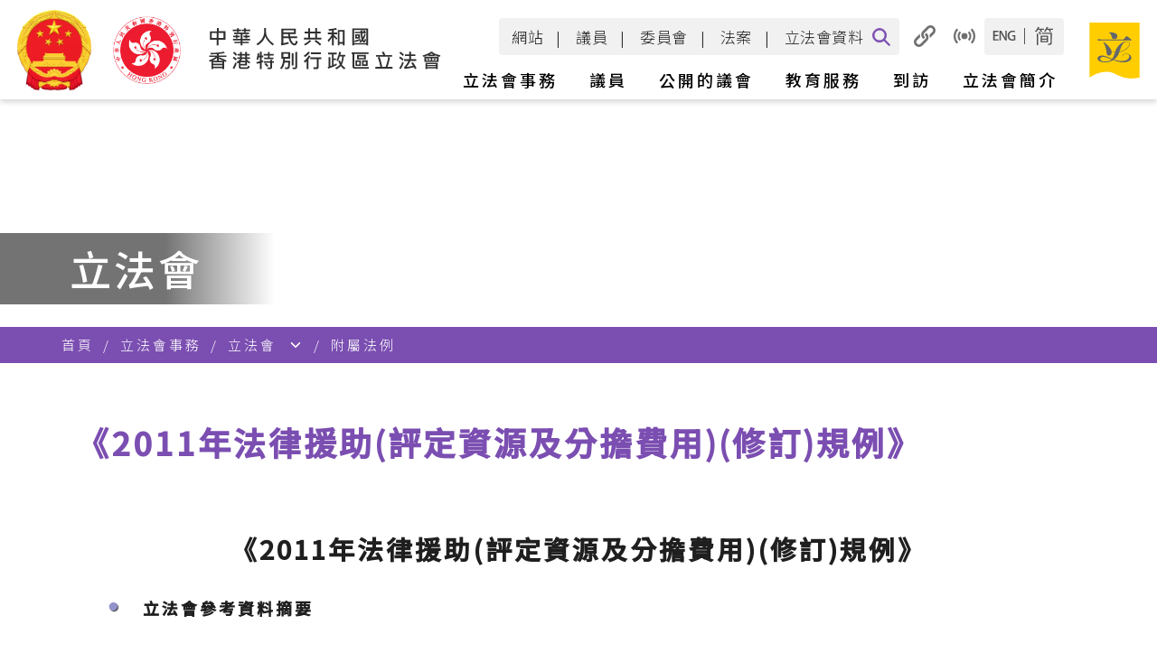

--- FILE ---
content_type: text/html
request_url: https://www.legco.gov.hk/yr10-11/chinese/subleg/sub11_035.htm
body_size: 5324
content:
<!DOCTYPE html PUBLIC "-//W3C//DTD XHTML 1.0 Transitional//EN" "http://www.w3.org/TR/xhtml1/DTD/xhtml1-transitional.dtd">
<html>
<head>
<meta http-equiv="Content-Type" content="text/html; charset=utf-8" />
<META NAME="KEYWORDS" CONTENT="">
<META NAME="DESCRIPTION" CONTENT="">
<META NAME="EXPIRES" content="">

<title>《2011年法律援助(評定資源及分擔費用)(修訂)規例》</title>
<!-- NOT IMPORT START -->
<link rel="stylesheet" href="/skin/1/images/js/style.css" title="style_s" type="text/css">
<link rel="alternate  stylesheet" href="/skin/1/images/js/style_medium.css" title="style_m" type="text/css">
<link rel="alternate  stylesheet" href="/skin/1/images/js/style_large.css" title="style_l" type="text/css">
<script type="text/javascript">var skinId=1;</script>
<script type="text/javascript" src="/skin/1/images/js/jquery-1.6.2.min.js"></script>
<script type="text/javascript" src="/_sysjs/menudata.js"></script>
<script type="text/javascript" src="/skin/1/images/js/detect.js"></script>
<script type="text/javascript" src="/skin/1/images/js/includejs.js"></script>
<!-- NOT IMPORT END -->





</head>
<body>
<noscript><span class="sub_header">Please use a browser that enables Javascript.<br/>請使用可執行 Javascript 的瀏覽器。</span></noscript>
<table width="1000" border="0" align="center" cellpadding="0" cellspacing="0" bgcolor="#FFFFFF">
    <tr>
        <td class="clfbgcolor"><script language="JavaScript">clf_header();</script></td>
    </tr>
    <tr>
        <td><script language="JavaScript">mainmenu();</script></td>
    </tr>
    <script language="JavaScript">submenu(); sectionImage();</script>
    <tr>
        <td valign="top">
            <table width="100%" border="0" cellspacing="0" cellpadding="0">
                <tr>
                    <td id="leftmenubg_top" width="210" height="2" valign="top">
                        <script language="JavaScript">setLeftmenuImg(); leftmenu();</script><div id="rcblock"></div>
                    </td>
                    <td rowspan="2" valign="top">
                        <table width="100%" border="0" cellspacing="0" cellpadding="0">
                            <tr>
                                <td>
                                    <table width="100%" border="0" cellspacing="0" cellpadding="0">
                                        <tr>
                                            <td valign="top">
                                                <table width="100%" border="0" cellspacing="0" cellpadding="0">
                                                    <tr>
                                                        <td height="1" class="bggrey"><img src="/skin/1/images/spacer.gif" width="1" height="1" alt="" /></td>
                                                    </tr>
                                                    <tr>
                                                        <td height="81" valign="bottom" id="pageheader">
                                                            <img src="/skin/1/images/spacer.gif" width="30" height="1" alt="" />
                                                            <span class="sub_header"><script>pageHeader()</script></span>
                                                        </td>
                                                    </tr>
                                                    <script language="JavaScript">headerLine()</script>
                                                </table><br/>
                                                <div id="_content_">
<!-- CONTENT START -->
<h3 align="center">《2011年法律援助(評定資源及分擔費用)(修訂)規例》</h3>
<table width="80%">
<tr><td valign="top"><img src="../../../images/chinese/logobul2.gif" alt="項目符號" border="0">
<td valign="top" width="95%"><b><!a href="brief/_brf.pdf" target="_blank">立法會參考資料摘要</a></b><br><br>
<tr><td valign="top"><img src="../../../images/chinese/logobul2.gif" alt="項目符號" border="0">
<td valign="top" width="95%"><b><a href="negative/ln035-11-c.pdf" target="_blank">附屬法例內容</a></b><br><br>
</table>
<br><br>
<!-- CONTENT END -->
                                                </div>
                                            </td>
                                            <script>setRightImg()</script> 
                                        </tr>
                                    </table>
                                </td>
                            </tr>
                        </table>
                    </td>
                </tr>
                <tr>
                    <td id="leftmenubg_bot" width="210" valign="top"><script>setLeftmenuBg();</script></td>
                </tr>
            </table>
        </td>
    </tr>
    <tr><td id="mobm"></td></tr>
    <tr>
        <td class="ql_split"><img src="/skin/1/images/spacer.gif" width="1" height="1" alt="" /></td>
    </tr>
    <tr>
        <td valign="top" class="ql_bg"><script language="JavaScript">clf_footer();</script></td>
    </tr>
    <tr>
        <td align="center" valign="top"><script language="JavaScript">clf_copyright();</script></td>
    </tr>
</table>
</body>
</html>


--- FILE ---
content_type: text/css
request_url: https://www.legco.gov.hk/skin/1/images/js/chstyle.css
body_size: 3936
content:
.qtip{font-size:14px!important;line-height:14px!important;}
.b_style, .b_in_li_style{font-family:Verdana;font-size:14px;}
body{font-family:Verdana;font-size:14px;background-color:#f7f7f7!important;margin:0}
a:hover{color:#000;text-decoration:underline;}
.searchbox{background:#FFF;width:200px;height:22px;font-family:Verdana, Arial, Helvetica, sans-serif;font-size:14px;color:#666;border-color:#c6c6c6;border-style:solid;border-width:1px 0;padding:0}
.mainmenu_s{font-family:Verdana, Arial, Helvetica, sans-serif;font-size:14px;font-weight:700;color:#960;text-decoration:none}
.mainmenu_s:hover {text-decoration:none;}
.mainmenu_s_about_over{font-family:Verdana, Arial, Helvetica, sans-serif;font-size:14px;font-weight:700;color:#FFF;text-decoration:none;background-color:#188955}
a.mainmenu_s_about_over:hover {color:#FFF;text-decoration:none}
.mainmenu_s_business_over{font-family:Verdana, Arial, Helvetica, sans-serif;font-size:14px;font-weight:700;color:#FFF;text-decoration:none;background-color:#fa8923;background-color:#bd5a04;}
a.mainmenu_s_business_over:hover {color:#FFF;text-decoration:none}
.mainmenu_s_members_over{font-family:Verdana, Arial, Helvetica, sans-serif;font-size:14px;font-weight:700;color:#FFF;text-decoration:none;background-color:#0d62b1}
a.mainmenu_s_members_over:hover {color:#FFF;text-decoration:none}
.mainmenu_s_visiting_over{font-family:Verdana, Arial, Helvetica, sans-serif;font-size:14px;font-weight:700;color:#FFF;text-decoration:none;background-color:#3099af;background-color:#298294;}
a.mainmenu_s_visiting_over:hover {color:#FFF;text-decoration:none}
.mainmenu_s_openlegco_over{font-family:Verdana, Arial, Helvetica, sans-serif;font-size:14px;font-weight:700;color:#FFF;text-decoration:none;background-color:#515501;}
a.mainmenu_s_openlegco_over:hover {color:#FFF;text-decoration:none}
.mainmenu_s_secretariat_over{font-family:Verdana, Arial, Helvetica, sans-serif;font-size:14px;font-weight:700;color:#FFF;text-decoration:none;background-color:#4e2776}
a.mainmenu_s_secretariat_over:hover {color:#FFF;text-decoration:none}
.toptext{font-family:Verdana, Arial, Helvetica, sans-serif;font-size:13px;color:#000;text-decoration:none}
.advsearch{font-family:Arial, Helvetica, sans-serif;font-size:13px;font-weight:700;color:#930}
.about_leftmenu{font-family:Verdana, Arial, Helvetica, sans-serif;font-size:15px;color:#147650;text-decoration:none}
.about_leftsmenu{font-family:Verdana, Arial, Helvetica, sans-serif;font-size:13px;color:#4D0099;text-decoration:none;line-height:20px}
.about_text{font-family:Verdana, Arial, Helvetica, sans-serif;font-size:14px;font-weight:700;color:#147650}
.business_leftmenu{font-family:Verdana, Arial, Helvetica, sans-serif;font-size:15px;color:#A52A2A;text-decoration:none}
.business_text{font-family:Verdana, Arial, Helvetica, sans-serif;font-size:14px;font-weight:700;color:#d9751a;color:#b56115;}
.members_leftmenu{font-family:Verdana, Arial, Helvetica, sans-serif;font-size:15px;color:#0d62b1;text-decoration:none}
.members_text{font-family:Verdana, Arial, Helvetica, sans-serif;font-size:14px;font-weight:700;color:#0d62b1}
.archives_leftmenu{font-family:Verdana, Arial, Helvetica, sans-serif;font-size:15px;color:#4f2777;text-decoration:none}
.archives_text{font-family:Verdana, Arial, Helvetica, sans-serif;font-size:14px;font-weight:700;color:#4f2777}
.default_leftmenu{font-family:Verdana, Arial, Helvetica, sans-serif;font-size:15px;color:#4f2777;text-decoration:none}
.default_text{font-family:Verdana, Arial, Helvetica, sans-serif;font-size:14px;font-weight:700;color:#4f2777}
.library_title{font-family:Verdana, Arial, Helvetica, sans-serif;font-size:22px;font-weight:700;color:#555}
.library_table{font-family:Arial, Helvetica, sans-serif;font-size:16px;color:black;}
.library_link{font-family:Verdana, Arial, Helvetica, sans-serif;font-size:14px;color:#AF0143;text-decoration:underline}
.library_leftmenu{font-family:Verdana, Arial, Helvetica, sans-serif;font-size:15px;color:#900020;text-decoration:none}
.library_leftsubmenu{font-family:Verdana, Arial, Helvetica, sans-serif;font-size:13px;color:#4f2777;text-decoration:none}
.mainmenu_s_library_over{font-family:Verdana, Arial, Helvetica, sans-serif;font-size:14px;font-weight:700;color:#FFF;text-decoration:none;background-color:#900020}
.mainmenu_s_library{font-family:Verdana, Arial, Helvetica, sans-serif;font-size:14px;font-weight:700;color:#900020;text-decoration:none}
a.mainmenu_s_library_over:hover {color:#FFF;text-decoration:none}
.library_sub_title{font-family:Verdana, Arial, Helvetica, sans-serif;font-size:20px;color:#555}
.secretariat_text{font-family:Verdana, Arial, Helvetica, sans-serif;font-size:14px;font-weight:700;color:#4E2776}
.secretariat_leftmenu{font-family:Verdana, Arial, Helvetica, sans-serif;font-size:15px;color:#4E2776;text-decoration:none}
.ql_text{font-family:Verdana, Arial, Helvetica, sans-serif;font-size:14px;color:#2c2c2c}
.ql_hd{font-family:Verdana, Arial, Helvetica, sans-serif;font-size:17px;font-weight:700;color:#2c2c2c;padding-left:10px;margin-top:7px;margin-bottom:5px;}
.text{font-family:Verdana, Arial, Helvetica, sans-serif;font-size:14px;color:#000}
.visiting_text{font-family:Verdana, Arial, Helvetica, sans-serif;font-size:14px;font-weight:700;color:#3099af;color:#298194;}
.visiting_leftmenu{font-family:Verdana, Arial, Helvetica, sans-serif;font-size:15px;color:#3099af;color:#257587;color:#236c7a;text-decoration:none}
.openlegco_text{font-family:Verdana, Arial, Helvetica, sans-serif;font-size:14px;font-weight:700;color:#b01c9e;}
.openlegco_leftmenu{font-family:Verdana, Arial, Helvetica, sans-serif;font-size:15px;color:#b01c9e;text-decoration:none}
.reporter_leftmenu{font-family:Verdana, Arial, Helvetica, sans-serif;font-size:15px;color:#fff;text-decoration:none}
.sub_header{font-family:"Times New Roman", Times, serif;font-size:28px;font-weight:700;line-height:36px;}
.ss_header{font-family:"Times New Roman", Times, serif;font-size:24px;font-weight:700}
.caption{font-family:Arial, Helvetica, sans-serif;font-size:12px;color:#000}
.edu_link{color:#ff4200}
.edu_new{font-family:Verdana, Arial, Helvetica, sans-serif;font-size:14px;font-weight:700;color:#ff4200}
.youth_tb_header{font-family:Verdana, Arial, Helvetica, sans-serif;font-size:16px;font-weight:700;color:#5c3385;line-height:40px}
.education_tab{font-family:Arial, Helvetica, sans-serif;font-size:13px;font-weight:700;color:#000;text-decoration:none}
.youth_title{font-family:Verdana, Arial, Helvetica, sans-serif;font-size:22px;font-weight:700;color:red}
.education_leftmenu{font-family:Arial, Helvetica, sans-serif;font-size:14px;color:#000;text-decoration:none}
.education_leftmenu_over{font-family:Verdana, Arial, Helvetica, sans-serif;font-size:14px;color:#ff5a00;color:#d14a00;font-weight:700;text-decoration:none}
.handcursor{cursor:pointer}
.photovideo_text{font-family:Verdana, Arial, Helvetica, sans-serif;font-size:14px;color:#147650}
.photovideo_sub_title{font-family:Verdana, Arial, Helvetica, sans-serif;font-size:16px;color:#147650;font-weight:700}
.photo_pulldown{font-family:Arial, Helvetica, sans-serif;font-size:15px}
.popup_title{font-family:Arial, Helvetica, sans-serif;font-size:14px;color:#FFF;font-weight:700}
.tours_right_menu_title{color:#2F99AF;font-size:16pt;line-height:21px;font-family:"Times New Roman", Times, serif;text-decoration:none}
.tours_right_menu{font-family:"Times New Roman", Times, serif;font-size:18px;color:#000}
.tours_title{font-family:"Times New Roman", Times, serif;font-size:30px;color:#09778e}
.school_tours_table{font-family:Verdana, Arial, Helvetica, sans-serif;font-size:16px;color:#09778D}
.school_tours_content{font-family:Verdana, Arial, Helvetica, sans-serif;font-size:14px;color:#505050;text-decoration:underline}
.footer{font-family:Arial, Helvetica, sans-serif;font-size:13px}
.monthly{font-weight:700;color:#000;font-size:10pt;line-height:21px;font-family:Arial, Helvetica, sans-serif;text-decoration:none}
.yearly{color:#000;font-size:10pt;line-height:21px;font-family:Arial, Helvetica, sans-serif;text-decoration:none}
.popup_date{font-family:Arial, Helvetica, sans-serif;font-size:18px;line-height:24px;color:#000}
.time_content{color:#000;font-size:10pt;font-family:Arial, Helvetica, sans-serif;text-decoration:none}
.time_header_yearly{font-family:Arial, Helvetica, sans-serif;font-size:14px;font-weight:700;color:#FFF}
.content_red{font-family:Arial, Helvetica, sans-serif;font-size:14px;color:red}
.hoilday{font-family:Arial, Helvetica, sans-serif;font-size:14px;font-weight:700;color:red}
.title_orange{font-family:Verdana, Arial, Helvetica, sans-serif;font-size:16px;font-weight:700;color:#cb4401;color:#b33c01;}
.orange_link{color:#cb4401}
.title_purple1{font-family:Verdana, Arial, Helvetica, sans-serif;font-size:16px;font-weight:700;color:#542A6C}
.title_whm{font-family:Verdana, Arial, Helvetica, sans-serif;font-size:17px;font-weight:700;color:#FFF}
.login_body{font-family:Verdana, Arial, Helvetica, sans-serif;font-size:14px;color:#19889f;text-decoration:underline}
.main_link{font-family:Arial, Helvetica, sans-serif;font-size:12px;color:#cb4401;color:#b33c01;}
.purple_title2{font-family:Verdana, Arial, Helvetica, sans-serif;font-size:13px;font-weight:700;color:#4F1D4E}
.black_title2{font-family:Verdana, Arial, Helvetica, sans-serif;font-size:13px;font-weight:700;color:#000000}
.date_gray{font-family:Arial, Helvetica, sans-serif;font-size:14px;font-weight:700;color:#666}
.cal_highlight{font-size:14px;font-weight:700;color:#FFF;background-color:#e9621f;font-family:Verdana, Arial, Helvetica, sans-serif;text-align:center}
.cal_mhighlight{font-size:14px;font-weight:700;color:#cb4401;font-family:Verdana, Arial, Helvetica, sans-serif}
.education_link{font-family:Verdana, Arial, Helvetica, sans-serif;font-size:15px;font-weight:700;color:#8660AD;text-decoration:none}
.teaching_title{font-family:Verdana, Arial, Helvetica, sans-serif;font-size:22px;font-weight:700;color:#FF5A00;color:#b84100;}
.visit_title{font-family:Verdana, Arial, Helvetica, sans-serif;font-size:22px;font-weight:700;color:#0D90A4;color:#0a7282;}
.visit_leftmenu_over{font-family:Verdana, Arial, Helvetica, sans-serif;font-size:14px;color:#0F90A5;color:#0e8396;font-weight:700;text-decoration:none}
.ep_title{font-family:Verdana, Arial, Helvetica, sans-serif;font-size:22px;font-weight:700;color:#68B100;color:#427000;}
.iys_leftmenu_over{font-family:Verdana, Arial, Helvetica, sans-serif;font-size:14px;color:#BF26B6;font-weight:700;text-decoration:none}
.iys_title{font-family:Verdana, Arial, Helvetica, sans-serif;font-size:22px;font-weight:700;color:#BF26B6;color:#a3209c;}
.other_title{font-family:Verdana, Arial, Helvetica, sans-serif;font-size:22px;font-weight:700;color:#6B0A8B}
.others_leftmenu_over{font-family:Verdana, Arial, Helvetica, sans-serif;font-size:14px;color:#8660AD;color:#825da8;font-weight:700;text-decoration:none}
.ep_leftmenu_over{font-family:Verdana, Arial, Helvetica, sans-serif;font-size:14px;color:#91CD39;color:#4e8500;font-weight:700;text-decoration:none}
.timeline_head{font-family:Arial, Helvetica, sans-serif;font-size:12px;color:#000;text-decoration:none;font-weight:700}
.cal_wk_head{font-family:Arial, Helvetica, sans-serif;font-size:13px;text-align:center;background-color:#ddd;color:#609}
.cal_day_hol{font-family:Arial, Helvetica, sans-serif;font-size:13px;text-align:center;background-color:#f4f4f4;color:red;color:#ba0000;}
.cal_day{font-family:Arial, Helvetica, sans-serif;font-size:13px;text-align:center;background-color:#f4f4f4}
.business_header_color{color:#fe9120;color:#d14a00;}
.member_header_color{color:#0d62b1}
.visiting_header_color{color:#2F99AF;color:#298194;color:#226b7b;}
.library_header_color{font-family:Verdana, Arial, Helvetica, sans-serif;font-weight:700;color:#555}
.openlegco_header_color{color:#b01c9e;}
.about_leftmenu_bg{background:url(../about/leftmenu_bg.jpg);background-image:url('/skin/1/images/about/leftmenu_bg.jpg')!important;}
.business_leftmenu_bg{background:url(../business/leftmenu_bg.jpg);background-image:url('/skin/1/images/business/leftmenu_bg.jpg')!important;}
.member_leftmenu_bg{background:url(../members/leftmenu_bg.jpg);background-image:url('/skin/1/images/members/leftmenu_bg.jpg')!important;}
.visiting_leftmenu_bg{background:url(../visiting/leftmenu_bg.jpg);background-image:url('/skin/1/images/visiting/leftmenu_bg.jpg')!important;}
.secretariat_leftmenu_bg{background:url(../secretariat/leftmenu_bg.jpg);background-image:url('/skin/1/images/secretariat/leftmenu_bg.jpg')!important;}
.library_leftmenu_bg{background:url(../library/leftmenu_bg.jpg);background-image:url('/skin/1/images/library/leftmenu_bg.jpg')!important;}
.openlegco_leftmenu_bg{background:url(../openlegco/leftmenu_bg.jpg);background-image:url('/skin/1/images/openlegco/leftmenu_bg.jpg')!important;}
.general_leftmenu_bg{background:url(../leftmenu_bg.jpg);background-image:url('/skin/1/images/leftmenu_bg.jpg')!important;}
.default_menu_splitline{border-top:solid #cecece 1px}
.headerlinebox{background-image:url(/skin/1/images/headerline.jpg);background-repeat:repeat;margin-left:7px;padding-right:7px}
input.autoRowNum{background-color:transparent;border:none;width:30px}
#_content_{margin-left:30px;margin-right:30px;}
.hoday{font-size:9pt;font-family:Verdana, Arial, Helvetica, sans-serif;text-align:center;color:red;background-color:#eee;text-decoration:none}
.hoday a{font-size:9pt;font-family:Verdana, Arial, Helvetica, sans-serif;text-align:center;color:red!important;background-color:#eee;text-decoration:none}
.sat{font-size:9pt;font-family:Verdana, Geneva, Sans-Serif;text-align:center;color:#000;background-color:#eee;text-decoration:none}
.sat a{font-size:9pt;font-family:Verdana, Geneva, Sans-Serif;text-align:center;color:#000!important;background-color:#eee;text-decoration:none}
.wkday{font-size:9pt;font-family:Verdana, Arial, Helvetica, sans-serif;text-align:center;color:#000;background-color:#eee;text-decoration:none}
.wkday a{font-size:9pt;font-family:Verdana, Arial, Helvetica, sans-serif;text-align:center;color:#000!important;background-color:#eee;text-decoration:none}
.outscope{background-color:#eee}
.calendar2{font-size:14px;background-color:#5d3385;color:#FFF}
.calendar_h{font-size:9pt;font-family:Verdana,Geneva,Sans-Serif}
.library_rightcol{background:url(../library/library_bg.jpg);width:205px;border-top:1px solid #cecece}
table,td,.cal,.calendar{font-size:14px}
.topmenu{list-style:none;margin:0;padding:0}
.tmm{z-index:99999!important;list-style-type:none;display:none;margin:0;padding:0}
.menu_child1{background-color:#b5dfcf;width:160px;position:absolute}
.menu_child2{background-color:#fedec1;width:185px;position:absolute}
.menu_child3{background-color:#c1d9f0;width:185px;position:absolute}
.menu_child4{background-color:#cacbe2;width:185px;position:absolute}
.menu_child5{background-color:#d2e7eb;width:185px;position:absolute}
.menu_child6{background-color:#ffd7d6;width:150px;position:absolute}
.menu_child15{background-color:#d6eb8a;width:185px;position:absolute}
.menu_child1 a,.menu_child2 a,.menu_child3 a,.menu_child4 a,.menu_child5 a,.menu_child6 a,.menu_child15 a{font-family:Verdana, Arial, Helvetica, sans-serif;font-size:13px;display:block;text-decoration:none;color:#000;padding:5px}
.menu_child1 a:hover{background-color:#5dc39c}
.menu_child2 a:hover{background-color:#f9c08d}
.menu_child3 a:hover{background-color:#78b8f4}
.menu_child4 a:hover{background-color:#abacd0}
.menu_child5 a:hover{background-color:#98d5e1}
.menu_child6 a:hover{background-color:#f07371}
.menu_child15 a:hover{background-color:#aed524}
.font_size,.styleswitch{color:#000;text-decoration:none;font-family:Verdana, Arial, Helvetica, sans-serif}
.popupcontect,.content{font-family:Arial, Helvetica, sans-serif;font-size:14px;line-height:18px;}
.tours_right_menu_title:link,.tours_right_menu_title:active,.tours_right_menu_title:visited,.tours_right_menu_title:hover{color:#2F99AF;font-size:16pt;line-height:21px;text-decoration:none;font-family:"Times New Roman", Times, serif}
.yearly_link:link,.yearly_link:active,.yearly_link:visited,.yearly_link:hover,.monthly_link:link,.monthly_link:active,.monthly_link:visited,.monthly_link:hover{color:#000;font-size:10pt;line-height:21px;text-decoration:none;font-family:Arial, Helvetica, sans-serif}
.time,.time_2{font-family:Arial, Helvetica, sans-serif;font-size:14px;font-weight:700}
.time_header,.header{font-family:Arial, Helvetica, sans-serif;font-size:14px;color:#FFF}
.time_content:link,.time_content:active,.time_content:visited,.time_content:hover{color:#000;font-size:10pt;text-decoration:none;font-family:Arial, Helvetica, sans-serif}
.hoday_on,.hoday_on a,.hoday_on a:hover,.wkday_on,.wkday_on a,.wkday_on a:hover{font-size:9pt;font-family:Verdana, Arial, Helvetica, sans-serif;text-align:center;color:#FFF;background-color:#E9621F;text-decoration:none}
.sat_on,.sat_on a,.sat_on a:hover{font-size:9pt;font-family:Verdana, Geneva, Sans-Serif;text-align:center;color:#FFF;background-color:#E9621F;text-decoration:none}
.clfbgcolor{background-color:#EFECF3}
.bggrey{background-color:#cecece}
.ql_split{background-color:#764da0}
.ql_bg{background-color:#f0ecf3}
.esmenubg{background-color:#EEEBF2}
.youth_title_link,.timeline_text{font-family:Arial, Helvetica, sans-serif;font-size:12px;color:#000;text-decoration:none;line-height:16px}
.about_header_color,.sm_sub_header{color:#147650}
.post_header_color{color:#7030A0}
ul.post_bulletpoint{
	list-style-image: url('/skin/1/images/en/researchpublications/wallpost_bullet.png');
	padding-left:0px;
	margin-left:15px;
 }
 ul.post_bulletpoint li{
	padding-left:10px;
 }
 .post_tag_cloud{
	float:right;padding:0px 0px 10px 10px;
 }
 .div_post_listing{
 margin-left:-20px;
 }
 ol.post_listing li{
	padding-bottom:20px;
 } 
 p.post_question{
	padding-bottom:10px;
 } 
 span.post_divider_small{
	margin-bottom:2px;
	width:200px;
	height:10px;
	background-image: url("/skin/1/images/en/researchpublications/page_divider_small.jpg");
	display: inline-block;
 }
 ul.post_bulletpoint li{
	padding-bottom:20px;
 }
 
 ul.nobulletpoint{
	list-style-image: none !important;
	list-style: none !important;
 }
.secretariat_header_color{color:#4E2776}
.smheader a,.smheader a:hover{display:block;color:#fff;text-decoration:none}
.smheadersplit,.smsublvspliter{border-bottom:1px solid #CCC}
.smsubheader a,.smsubheader a:hover{color:#fff;text-decoration:none}
.smmain{list-style:none;padding-left:20px;margin:0}
.smmain * a{text-decoration:none}
.smheader{color:#fff;font-size:23px;background-color:#5D3188;font-weight:700;padding:8px}
.sm1lv{padding-left:0;list-style:none;margin:0}
.sm1lv > li{padding-left:0;padding-top:5px;font-size:16px;color:#fff;background-color:#777;border-bottom:1px solid #CCC}
.sm1lv_li{padding-left:0;padding-top:5px;font-size:16px;color:#fff;background-color:#777;border-bottom:1px solid #CCC;margin:0}
.sm1lv * a{color:#fff}
.sm1lv table{width:98%;margin:0;padding:0}
.smsublv{font-size:17px;color:#000;background-color:#EFEFEF;display:none;list-style-position:inside;margin:0;padding:5px 5px 5px 15px}
.smsublv *{list-style-position:inside;list-style-type:disc}
.smsubheader{font-size:16px;padding-left:10px;padding-bottom:5px}
.smsubitem,.smsubitem a{color:#000;font-size:14px;padding-bottom:3px;padding-top:3px}
.gsmitem{white-space:nowrap;padding:5px 0px 5px 0px;margin:5px 0px 5px 0px}

.glossary_1 {
font-family:Verdana, Arial;
font-size:13px;
font-weight:400;
background-color:#FCA2A2;
}

.glossary_2 {
font-family:Verdana, Arial;
font-size:13px;
font-weight:400;
background-color:#FEE2E2;
}

.glossary_text {
font-family:Verdana, Arial;
font-size:13px;
font-weight:400;
color:#143580;
}

.popbox {
position:absolute; 
visibility:hidden; 
z-index:200;
}


table,td,th {
border-collapse:collapse;
border-color:#000000;
}

table.main_1 {
border:1px #acd373 solid;
background-color:#e5fcc1;
}

table.glossary {
border:1px #f7941d solid;
}

table.legco_committees {
border:1px #a2b4f4 solid;
}

table.legco_members {
border:1px #28afa8 solid;
}

table.issues {
border:1px #76b6df solid;
}

.content_head1 {
font-family:Verdana, Arial;
font-size:16px;
font-weight:700;
color:#d14a00;  /*color:#f26522*/
}

.reporter {
font-family:Verdana, Arial;
font-size:14px;
font-weight:400;
color:#d78c29;
}

.reporter_question {
font-family:Verdana, Arial;
font-size:13px;
font-weight:400;
color:#ed1c24;
}

.reporter_caption {
font-family:Verdana, Arial;
font-size:11px;
font-weight:400;
color:#0072bc;
}

list_content1,list_content2 {
list-style-image:url(/images/main/dot_green.gif);
list-style-position:outside;
}

.legco_committees_bg,.glossary_head_text,.legco_members_bg {
color:#ffffff;
font-family:Verdana, Arial;
font-size:13px;
font-weight:700;
}

.issues {
background-color:#fee3b6;
font-family:Verdana, Arial;
font-size:13px;
font-weight:400;
}

table.issues {
border:1px #ff5e01 solid;
}

table.issues td,table.issues th {
border-collapse:collapse;
border-color:#ff5e01;
}

table.visit_programme{
border-width:3px;
border-style: double;
}

table.visit_programme td {
border-width:1px;
border-style: solid;
}

table tr {
	text-align:left;
}

#printerfriendly_ddl_item1
{
	left:0px;
	top:20px;
	position:absolute;
	width:125px;
	height:20px;
	background-color:#FFFFFF;
	color:#3366CC;
	line-height:20px;
	border:1px solid #BEBEBE;
	cursor:pointer;
	text-align:center;
	vertical-align:middle;
	z-index:10;
}

#printerfriendly_ddl_item1:hover 
{
	background-color:#E3FCEB;
}

#printerfriendly_ddl_item2
{
	left:0px;
	top:40px;
	position:absolute;
	width:125px;
	height:20px;
	background-color:#FFFFFF;
	color:#3366CC;	
	line-height:20px;
	border:1px solid #BEBEBE;
	cursor:pointer;
	text-align:center;
	vertical-align:middle;
	z-index:10;
}

#printerfriendly_ddl_item2:hover 
{
	background-color:#E3FCEB;
}
.h3_title{font-family:Verdana, Arial, Helvetica, sans-serif;font-size:16px;font-weight:700;color:#000000}
.h3_style{font-size:1.17em!important;}
.title, .promo, .promo:hover, .promo:visited{
	font-size:11px;
}
.br{}
.teach_lv_title, .teach_lv_desc{height:47px;}
.menu_child15{	max-width: 136px;}

/* Highlight word by URL parameter */
em.highlight{
	background-color: #FFFF88 !important;
	font-style: normal !important;
}

--- FILE ---
content_type: application/javascript
request_url: https://www.legco.gov.hk/skin/1/images/js/menu.js
body_size: 4116
content:
var contentPageTitle='',contentPageTitleColor='',rightImage='',skinImageFolder='',skinImageLangFolder='',itemSkinFolder='';
function mainmenu() {
	setSkinVars();
	var indexpage = 'index.html';
	var indexalt = 'Home';
	if (gm_lang == 'tc' || gm_lang=='sc')
	{
		indexpage = 'cindex.html';		
		indexalt = '首頁';
		
	}
	document.write('<div id="mainmenu"><table width="100%" border="0" cellspacing="0" cellpadding="0"><tr><td><a href="'+gm_relpath+indexpage+'"><img src="'+skinImageLangFolder+'main_menu_01.jpg" name="main_menu_01" height="30" id="main_menu_01" border="0" alt="'+indexalt+'" /></td><td><img src="'+skinImageLangFolder+'main_menu_lnk.jpg" width="2" height="30" alt="" /></td>');
	var tl,io;
	//Start - Edited for past-record
	var newIndex = 0;
	if(mIdx[0] == 7 || mIdx[0] == 8 || mIdx[0] == 10)
		newIndex = 1;
	else if(mIdx[0] == 11)
		newIndex = 2;
	else
		newIndex = mIdx[0];
	//End - Edited for past-record		
	for(var i=0;i<lx.length;++i){
		if(skipMainMenuIndex(i)){
			var hf=hHref(lx[i][gm_langPrefix+"link"],lx[i].popup);
			tl=lx[i][gm_langPrefix+"title"];
			if (newIndex==i){
				document.write('<td><a href="'+hf[0]+'" '+hf[1]+'><img src="'+skinImageLangFolder+lx[i][gm_langPrefix+"imageover"]+ '" name="mmi_'+i+'" width="136" height="30" id="mmi_'+i+'" alt="'+tl+'" border="0"/></a></td>');
				contentPageTitleColor=lx[i].subheadercolor;
				contentPageTitle=tl;
				rightImage=lx[i][gm_langPrefix+"RightImage"];
			}else{
				document.write('<td><ul class="topmenu" style="list-style:none;margin:0;padding:0"><li style="float:left;list-style-type:none;"><a style="display:block" '+hf[1]+' href="'+hf[0]+'" onmouseover="MM_swapImage(\'mmi_'+i+'\',\'\',\''+skinImageLangFolder+lx[i][gm_langPrefix+"imageover"]+'\',1)" onmouseout="MM_swapImgRestore()"><img src="'+skinImageLangFolder+lx[i][gm_langPrefix+"image"]+'" name="mmi_'+i+'" border="0" id="mmi_'+i+'" alt="'+tl+'" /></a>' );
				if(lx[i].nolq){}
				else{
					//Hardcode for iPhone iOS
					if (lx[i].lq.length>0){
						var bgcolor;
						var width = '185';
						switch (i)	{
							case 0: width = '160'; bgcolor='#b5dfcf'; break;
							case 1: bgcolor='#fedec1'; break;
							case 2: bgcolor='#cacbe2'; break;
							case 4: bgcolor='#d2e7eb'; break;
							case 5: width = '150'; bgcolor='#ffd7d6'; break;
						}
						document.write('<ul id="mc'+(i+1)+'" class="tmm menu_child'+(i+1)+'" style="list-style:none;margin:0;padding:0;width:'+width+'px; background-color:'+bgcolor+';position:absolute">');
						for(var x=0;x<lx[i].lq.length;++x){
							if(skipEducationSub(i, x)){
								hf=hHref(lx[i].lq[x][gm_langPrefix+"link"], lx[i].lq[x].popup);
								document.write('<li><a href="'+hf[0]+'" '+hf[1]+' style="font-family:Verdana, Arial, Helvetica, sans-serif;display:block;text-decoration:none;color:#000;padding:5px">'+lx[i].lq[x][gm_langPrefix+"title"]+'</a></li>');
							}
						}
						document.write('</ul></li>');
					}
				}
				document.write('</ul></td>');			
			}
			if (i <lx.length-1  && i != 14)
			{
				//if(skipMainMenuIndex(i+1))
				document.write('<td><img src="'+skinImageLangFolder+'main_menu_lnk.jpg" alt="" width="2" border="0" height="30" /></td>');
			}
		}else
		{
			if (newIndex==i){
				contentPageTitleColor=lx[i].subheadercolor;
			}
		}
	}
	document.write('</tr></table></div>');
}
function submenu() { 			
	if (lx[mIdx[0]] && lx[mIdx[0]].lq) {
		//Start - for past-record
		var newIndex = 0;
		if(mIdx[0] == 7 || mIdx[0] == 8 || mIdx[0] == 10 || mIdx[0] == 12 || mIdx[0] == 13 || mIdx[0] == 16)
			newIndex = 1;
		else if(mIdx[0] == 11)
			newIndex = 2;			
		else if(mIdx[0] == 17)
			newIndex = 6;		
		else
			newIndex = mIdx[0];
		//End - Edited for past-record
		
		//Start - for Press Releases and LegCo Archives 
		if(mIdx[0] == 9 || mIdx[0] == 12  || mIdx[0] == 15 || mIdx[0] == 18  || mIdx[0] == 19)
			return;
		//End - for Press Releases and LegCo Archives 
		
		var tl,style;
		document.write('<tr><td valign="top"><div id="submenu" width="900" style="padding:5px 5px 5px 10px;">');
		for(var x=0;x<lx[newIndex].lq.length;++x) {	
			var hf=hHref(lx[newIndex].lq[x][gm_langPrefix+"link"], lx[newIndex].lq[x].popup);
			document.write('<span class="gsmitem">');
			tl=lx[newIndex].lq[x][gm_langPrefix+"title"];
			
			//Hardcode for iPhone iOS
			var styleval='';
			var styleoverval='';

			styleval='font-family:Verdana, Arial, Helvetica, sans-serif;font-weight:700;color:#960;text-decoration:none';
			switch (newIndex)	{
				case "1": styleoverval='font-family:Verdana, Arial, Helvetica, sans-serif;font-weight:700;color:#FFF;text-decoration:none;background-color:#fa8923'; break;
				case "2": styleoverval='font-family:Verdana, Arial, Helvetica, sans-serif;font-weight:700;color:#FFF;text-decoration:none;background-color:#0d62b1'; break;
				case "4": styleoverval='font-family:Verdana, Arial, Helvetica, sans-serif;font-weight:700;color:#FFF;text-decoration:none;background-color:#3099af'; break;
				case "5": styleoverval='font-family:Verdana, Arial, Helvetica, sans-serif;font-weight:700;color:#FFF;text-decoration:none;background-color:#900020';
			}			
			//Start - Edited for past-record
			var needHandline = false;
			if(mIdx[0] == 7 || mIdx[0] == 8 || mIdx[0] == 10 || mIdx[0] == 16)
			{
				if((mIdx[0]==7 && x==0) ||  (mIdx[0]==8 && x==3) ||  (mIdx[0]==10 && x==6) ||  (mIdx[0]==16 && x==7))
				{
					style=lx[newIndex].smenuoverstyle;
					document.write('&nbsp;<a href="'+hf[0]+'" '+hf[1]+' class="'+style+'" style="'+styleoverval+'">'+tl+'</a>');									
					contentPageTitle=tl;
					rightImage=lx[newIndex].lq[x][gm_langPrefix+"RightImage"];
				}else
				{
					style=lx[newIndex].smenustyle;
					document.write('&nbsp;<a href="'+hf[0]+'" '+hf[1]+' class="'+style+'" style="'+styleval+'">'+tl+'</a>');		
				}
			}
			else if(mIdx[0] == 11)
			{
				if((mIdx[0]==11 && x==4))
				{
					style=lx[newIndex].smenuoverstyle;
					document.write('&nbsp;<a href="'+hf[0]+'" '+hf[1]+' class="'+style+'">'+tl+'</a>');									
					contentPageTitle=tl;
					rightImage=lx[newIndex].lq[x][gm_langPrefix+"RightImage"];
				}else
				{
					style=lx[newIndex].smenustyle;
					document.write('&nbsp;<a href="'+hf[0]+'" '+hf[1]+' class="'+style+'">'+tl+'</a>');		
				}
			}	
			else if(mIdx[0] == 17)
			{
				if((mIdx[0]==17 && x==0))
				{
					style=lx[newIndex].smenuoverstyle;
					document.write('&nbsp;<a href="'+hf[0]+'" '+hf[1]+' class="'+style+'">'+tl+'</a>');									
					contentPageTitle=tl;
					rightImage=lx[newIndex].lq[x][gm_langPrefix+"RightImage"];
				}else
				{
					style=lx[newIndex].smenustyle;
					document.write('&nbsp;<a href="'+hf[0]+'" '+hf[1]+' class="'+style+'">'+tl+'</a>');		
				}
			}				
			//End - Edited for past-record			
			else
			{
				if(mIdx[1]==x || needHandline) {
					style=lx[newIndex].smenuoverstyle;
					document.write('&nbsp;<a href="'+hf[0]+'" '+hf[1]+' class="'+style+'" style="'+styleoverval+'">'+tl+'</a>');									
					contentPageTitle=tl;
					rightImage=lx[newIndex].lq[x][gm_langPrefix+"RightImage"];
				}
				else {
					style=lx[newIndex].smenustyle;
					document.write('&nbsp;<a href="'+hf[0]+'" '+hf[1]+' class="'+style+'" style="'+styleval+'">'+tl+'</a>');				
				}
			}
			
			document.write('</span>&nbsp;');
			if(x!=lx[newIndex].lq.length-1)
				document.write('| ');		
		}
		document.write('</div></td></tr>');
	}		
}
function leftmenu(){
	if(lx[mIdx[0]] && lx[mIdx[0]].lq[mIdx[1]]  && lx[mIdx[0]].lq[mIdx[1]].lq && lx[mIdx[0]].lq[mIdx[1]].lq.length>0){
		document.write('<div id="left_menu_div" width="200"><table id="left_menu" "width=100%" border="0" cellpadding="5px">');				
		var hf,style,genId=0,title,level4menu;
		for(var l=0;l<lx[mIdx[0]].lq[mIdx[1]].lq.length;l++){
			style=lx[mIdx[0]].leftmenustyle;
			hf=hHref(lx[mIdx[0]].lq[mIdx[1]].lq[l][gm_langPrefix+"link"],lx[mIdx[0]].lq[mIdx[1]].lq[l].popup);
			title=lx[mIdx[0]].lq[mIdx[1]].lq[l][gm_langPrefix+"title"];
			level4menu=false;
			if(lx[mIdx[0]].lq[mIdx[1]].lq[l].lq && lx[mIdx[0]].lq[mIdx[1]].lq[l].lq.length>=1)
				level4menu=true;
			if(l==mIdx[2]){
				contentPageTitle=title;
				rightImage=lx[mIdx[0]].lq[mIdx[1]].lq[l][gm_langPrefix+"RightImage"];
				document.write('<tr>');
				if(!level4menu)
					document.write('<td width="20"><img src="'+skinImageFolder+'spacer.gif" width="1" height="1" alt="" /></td><td class="'+style+'"><a href="'+hf[0]+'" '+hf[1]+' id="'+title+'-title" class="'+style+'"><strong>'+title+'</strong></a></td></tr>');
				else if (mIdx.length>3)
					document.write('<td valign="top" class="handcursor"><img src="'+itemSkinFolder +'left_box_over.jpg" border="0" onclick="DisplaySubmenu(this,\'sub'+genId+'\');" alt="" /></td><td class="'+style+'"><a href="'+hf[0]+'" '+hf[1]+' id="'+title+'-title" class="'+style+'"><span class="'+style+'"><strong>'+title+'</strong></span></a></td></tr>');
				else
					document.write('<td valign="top" class="handcursor"><img src="'+itemSkinFolder +'left_box.jpg" border="0" onclick="DisplaySubmenu(this,\'sub'+genId+'\');" alt="" /></td><td class="'+style+'"><a href="'+hf[0]+'" '+hf[1]+' id="'+title+'-title" class="'+style+'"><span class="'+style+'"><strong>'+title+'</strong></span></a></td></tr>');
			} else {
				document.write('<tr>');
				if(!level4menu)
					document.write('<td width="20"><img src="'+skinImageFolder+'spacer.gif" width="1" height="1" alt="" /></td><td class="'+style+'"><a href="'+hf[0]+'" '+hf[1]+' id="'+title+'-title" class="'+style+'">'+title+'</a></td></tr>');
				else
					document.write('<td valign="top" class="handcursor"><img src="'+itemSkinFolder +'left_box.jpg" border="0" onclick="DisplaySubmenu(this,\'sub'+genId+'\');" alt="" /></td><td class="'+style+'"><a href="'+hf[0]+'" '+hf[1]+' id="'+title+'-title" class="'+style+'"><span class="'+style+'">'+title+'</span></a></td></tr>');
			}
			if(level4menu){
				if (l==mIdx[2] && mIdx.length>3)
					document.write('<tr><td></td><td class="'+style+'"><div id="sub'+genId+'" style=\"display:block;\">');
				else
					document.write('<tr><td></td><td class="'+style+'"><div id="sub'+genId+'" style=\"display:none;\">');
				for(var ls=0;ls<lx[mIdx[0]].lq[mIdx[1]].lq[l].lq.length;ls++){
					var itemtitle=lx[mIdx[0]].lq[mIdx[1]].lq[l].lq[ls][gm_langPrefix+"title"];
					hf=hHref(lx[mIdx[0]].lq[mIdx[1]].lq[l].lq[ls][gm_langPrefix+"link"],lx[mIdx[0]].lq[mIdx[1]].lq[l].lq[ls].popup);
					if(mIdx.length>3){
						if(ls==mIdx[3]){
							rightImage = lx[mIdx[0]].lq[mIdx[1]].lq[l].lq[ls][gm_langPrefix+"RightImage"];
							contentPageTitle=itemtitle;
							document.write('<a href="'+hf[0]+'" '+hf[1]+' class="'+style+'"><strong>'+itemtitle+'</strong></a><br/>');
						}
						else
							document.write('<a href="'+hf[0]+'" '+hf[1]+' class="'+style+'">'+itemtitle+'</a><br/>');
					}else
						document.write('<a href="'+hf[0]+'" '+hf[1]+' class="'+style+'">'+itemtitle+'</a><br/>');
					if(ls<lx[mIdx[0]].lq[mIdx[1]].lq[l].lq.length-1)
						document.write('</br>');
				}						
				document.write('</div></td></tr>');
			}
			if(l<=lx[mIdx[0]].lq[mIdx[1]].lq.length)
				document.write('<tr><td height="1" colspan="2" align="center"><img src="'+skinImageFolder+'spacer.gif" width="1" height="1" alt="" /><img src="'+skinImageLangFolder+'line.jpg" width="190" height="1" alt="" /></td></tr>');
			++genId;
		}
		document.write('</table></div>');
	}
}
function DisplaySubmenu(ele,id) {
	var m=$('#'+id);
	if (m){
		if (m.is(":visible")){
			m.hide();
			ele.src = ele.src.replace("left_box_over.jpg","left_box.jpg");
		}else{
			m.show();
			ele.src = ele.src.replace("left_box.jpg","left_box_over.jpg");
		}
	}	
}
function setLeftmenuBg(){
	var bg;
	if (lx[mIdx[0]] && lx[mIdx[0]].leftmenu_bg){
		$('#leftmenubg_top').attr('class',lx[mIdx[0]].leftmenu_bg);
		$('#leftmenubg_bot').attr('class',lx[mIdx[0]].leftmenu_bg);	
		
		//Hardcode for iPhone iOS
		//if (jQuery.browser.mobile){	
			bg="";
			switch (mIdx[0]){
				case "0": bg = "/skin/1/images/about/leftmenu_bg.jpg"; break;
				case "1": bg = "/skin/1/images/business/leftmenu_bg.jpg"; break;
				case "7": bg = "/skin/1/images/business/leftmenu_bg.jpg"; break;
				case "8": bg = "/skin/1/images/business/leftmenu_bg.jpg"; break;				
				case "2": bg = "/skin/1/images/members/leftmenu_bg.jpg"; break;
				case "4": bg = "/skin/1/images/visiting/leftmenu_bg.jpg"; break;			
				case "5": bg = "/skin/1/images/library/leftmenu_bg.jpg"; break;						
				case "9": bg = "/skin/1/images/secretariat/leftmenu_bg.jpg"; break;				
			}		
			if (bg!="") {
				$('#leftmenubg_top').attr('style','background:url('+bg+')');		
				$('#leftmenubg_bot').attr('style','background:url('+bg+')');			
			}
		//}
	}else{
		$('#leftmenubg_top').attr('class','general_leftmenu_bg');
		$('#leftmenubg_bot').attr('class','general_leftmenu_bg');	
	}
}
function setLeftmenuImg() {
	var hasmenu=false; 
	if(lx[mIdx[0]] && lx[mIdx[0]].lq[mIdx[1]] && lx[mIdx[0]].lq[mIdx[1]].lq && lx[mIdx[0]].lq[mIdx[1]].lq.length>0) {		
		document.write('<img width="210" height="2" src="'+itemSkinFolder +'leftmenu_top.jpg" alt="" />');
		hasmenu=true;
	}
	if (!lx[mIdx[0]] && !hasmenu)
		document.write('<img width="210" height="1" src="'+skinImageFolder+'/spacer.gif" alt="" />');
	else if (!hasmenu)
		document.write('<img width="210" height="1" src="'+itemSkinFolder+'leftmenu_top.jpg" alt="" />');
	document.write('<img width="210" height="1" src="'+itemSkinFolder+'leftmenu_top.jpg" alt="" />');
}
function sectionImage(){
	if (lx[mIdx[0]] && lx[mIdx[0]].lq[mIdx[1]] && lx[mIdx[0]].lq[mIdx[1]].sectionImage)
		document.write('<tr><td><img id="SectionImage" src="'+itemSkinFolder+lx[mIdx[0]].lq[mIdx[1]].sectionImage+'" alt="images"/></td></tr>');
}
function setRightImg() {
	if (rightImage && rightImage != "") {
		if (lx[mIdx[0]].rightcolstyle)
			document.write('<td id="rightarea" align="right" valign="top" class="'+ lx[mIdx[0]].rightcolstyle +'">');
		else
			document.write('<td id="rightarea" align="right" valign="top" width="197">');
		document.write('<img src="'+itemSkinFolder +rightImage+'" alt="" /></td>');
	}	
}
function hasRc(id) {
	var i,z=window["rcEnSrc"+id];
	for(i in z) {		
		if (bRegExp(z[i]).test(gm_ms))
			return "en";			
	}
	z=window["rcTcSrc"+id];
	for(i in z){		
		if (bRegExp(z[i]).test(gm_ms))
			return "tc";			
	}
	return "";
}
function pageHeader(){
var style="";
	//if(contentPageTitle=="") 
	contentPageTitle=jQuery.trim(document.title);
	contentPageTitle=contentPageTitle.replace("¶", "<br />");	//"¶" is paragraph, html code: &para;	
	style="font-family:'Times New Roman', Times, serif; font-size:28px;font-weight:700;line-height36px;";
	//Hardcode for iPhone iOS
	switch (mIdx[0]){
		case "1": style=style+"color:#fe9120"; break;
		case "2": style=style+"color:#0d62b1"; break;
		case "4": style=style+"color:#2f99af"; break;			
		case "5": style=style+"color:#555"; break;						
	}	

//	document.write('<div style="margin-left:30px;margin-right:3px;margin-top:-12px;"><span class="'+contentPageTitleColor+'">'+contentPageTitle+'</span></div>');	
	document.write('<div style="margin-left:30px;margin-right:3px;margin-top:-12px;"><span class="'+contentPageTitleColor+'" style="'+style+'">'+contentPageTitle+'</span></div>');
}
function headerLine(){
	var style="";
		//Hardcode for iPhone iOS
		style="background-image:url(/skin/1/images/headerline.jpg);background-repeat:repeat;margin-left:7px;padding-right:7px";

		if (!(mIdx.length > 0 && lx[mIdx[0]] && lx[mIdx[0]].headerline && lx[mIdx[0]].headerline == 'no')){
//			document.write('<tr><td height="3" align="right"><div id="headerline" class="headerlinebox"><img src="'+skinImageFolder+'spacer.gif" width="1" height="3" alt="" /></div></td></tr>');
 			document.write('<tr><td height="3" align="right"><div id="headerline" class="headerlinebox" style="'+style+'"><img src="'+skinImageFolder+'spacer.gif" width="1" height="3" alt="" /></div></td></tr>');

		}
}
function createRC(obj){
	if ($('#rcblock') && obj && obj.tar && obj.tar.length > 0) {
		var html = '<table width="177" border="0" align="center" cellpadding="0" cellspacing="0"><tr><td><img src="'+skinImageLangFolder+'timeline_top.jpg" width="177" height="10" alt="" /></td></tr><tr><td valign="top" background="'+skinImageLangFolder+'timeline_bg.jpg"><table width="100%" border="0" cellspacing="0" cellpadding="5"><tr><td colspan="2" align="center"><span class="timeline_head">'+obj.title+'</span></td></tr>';
		var hf;
		for(var i=0;i<obj.tar.length;++i){
			if(obj.tar[i]){
				hf=hHref(obj.tar[i].link,'');
				html += '<tr><td width="20" align="right" class="timeline_text"><strong>&middot;</strong></td><td width="156"><a href="'+hf[0]+'" class="timeline_text">'+obj.tar[i].name+'</a></td></tr>';
			}
		}
		html += '</table></td></tr><tr><td><img src="'+skinImageLangFolder+'timeline_bottom.jpg" alt="" width="177" height="10"></td></tr></table><br></td></tr></table>';
		$('#rcblock').append(html);
	}
}
$(function(){
	$(".tmm").hide();
	$(".topmenu").hover(
        function(){
			try{
			var e=$(this).find(".tmm");
			if(e){
				e.show();
				if (e.offset() && e.offset().left) {
					var e2 = $("#clftable");
					var od = (e.offset().left + e.outerWidth())-(e2.offset().left + e2.outerWidth());
					if ( od > 0 )
						e.offset({top:e.offset().top,left:(e.offset().left-od)});
				}
			}
			}catch(err)
			{}
 
        },function(){				
		$(this).find(".tmm").hide();
	});
});

//Start - Edited for past-record and 
function skipMainMenuIndex(index)
{	
	if(index==6 || index==7 || index==8 || index==9 || index==10 || index==11 || index==12 || index==13  || index==15 || index==16 || index==17 || index==18|| index==19|| index==20|| index==21|| index==22|| index==23|| index==24)
		return false;
	else
		return true;
}

function skipEducationSub(mIdx,lq)
{	
	if(mIdx==3 && lq > 4)
		return false;
	else
		return true;
}
//End - Edited for past-record